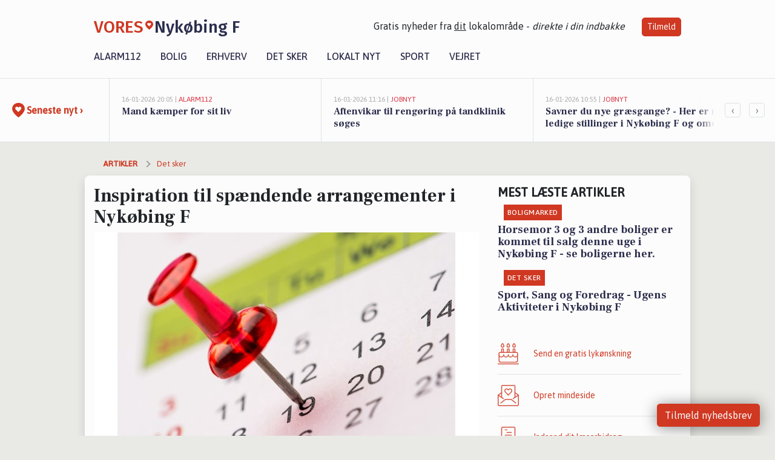

--- FILE ---
content_type: text/html; charset=utf-8
request_url: https://vores-nykobingf.dk/a/inspiration-til-spaendende-arrangementer-i-nykoebing-f/08caef2a-17ec-46a7-935a-2db2eba29afc
body_size: 17282
content:


<!DOCTYPE html>
<html lang="da">
<head>
    <meta charset="utf-8" />
    <meta name="viewport" content="width=device-width, initial-scale=1.0" />
    <title>Inspiration til sp&#xE6;ndende arrangementer i Nyk&#xF8;bing F | VORES Nyk&#xF8;bing F</title>
    
    <link href='https://fonts.gstatic.com' rel='preconnect' crossorigin>
<link href='https://assets.vorescdn.dk' rel='preconnect' crossorigin>
    <link rel="manifest" href="/manifest.json">
        <meta name="description" content="Oplev Nyk&#xF8;bing F: Arrangementer i denne weekend" />


    <link rel="canonical" href="https://vores-nykobingf.dk/a/inspiration-til-spaendende-arrangementer-i-nykoebing-f/08caef2a-17ec-46a7-935a-2db2eba29afc">


<meta property="fb:app_id" content="603210533761694" />
    <meta property="fb:pages" content="104926914438343" />
        <meta property="og:type" content="article" />
        <meta property="og:image" content="https://assets.vorescdn.dk/vores-by/8d87773d-62ce-47b8-adac-7453867e91db.jpg?width=1200&amp;height=630&amp;mode=pad&amp;bgcolor=FFFFFF&amp;scale=both" />
        <meta property="article:published_date" content="2024-10-01T20:07:37" />
        <meta property="article:modified_date" content="2024-10-08T04:00:18" />
        <meta property="article:author" content="Emilie Bjergegaard" />

    <script type="application/ld+json">
        {"@context":"https://schema.org","@type":"NewsArticle","mainEntityOfPage":{"@type":"WebPage","@id":"https://vores-nykobingf.dk/a/inspiration-til-spaendende-arrangementer-i-nykoebing-f/08caef2a-17ec-46a7-935a-2db2eba29afc"},"headline":"Inspiration til spændende arrangementer i Nykøbing F","image":["https://assets.vorescdn.dk/vores-by/8d87773d-62ce-47b8-adac-7453867e91db.jpg"],"datePublished":"2024-10-01T20:07:37","dateModified":"2024-10-08T04:00:18","author":{"@type":"Person","name":"Emilie Bjergegaard"},"publisher":{"@type":"Organization","name":"VORES Nykøbing F","logo":{"@type":"ImageObject","url":"https://vores-nykobingf.dk/img/logo/site_square.png"}}}
    </script>



    <meta name="facebook-domain-verification" content="3bhe97nsc79lktmqdceyu6o0taptfq" />

    
<link rel="icon" type="image/png" href="/img/icons/icon-152x152.png" />
<link rel="apple-touch-icon" type="image/png" href="/favicon.png" />

<link rel="preload" as="style" href="https://fonts.googleapis.com/css?family=Frank&#x2B;Ruhl&#x2B;Libre:400,700|Asap:400,500|Fira&#x2B;Sans:500|Merriweather:400&amp;display=swap">
<link href="https://fonts.googleapis.com/css?family=Frank&#x2B;Ruhl&#x2B;Libre:400,700|Asap:400,500|Fira&#x2B;Sans:500|Merriweather:400&amp;display=swap" rel="stylesheet" />

<link rel="preload" as="style" href="/dist/main.css?v=4lVlcf_nVVhS9k3-PzDma9gPCqVzZa-xwe6Z3nUGu-A">
<link rel="stylesheet" href="/dist/main.css?v=4lVlcf_nVVhS9k3-PzDma9gPCqVzZa-xwe6Z3nUGu-A" />
        <script type="text/javascript">
        window.dataLayer = window.dataLayer || [];
        window.dataLayer.push({
            dlv_page_type: "artikel_vip",
            dlv_category: "Det sker",
            dlv_source: "Kultunaut"
        });
    </script>

    
    
<script>
var voresConfiguration = {"modules":["floating-subscribe"],"site":{"name":"Nyk\u00F8bing F","siteName":"VORES Nyk\u00F8bing F","hostname":"vores-nykobingf.dk","facebookPageId":104926914438343,"instagramHandle":""},"bannerPlaceholder":{"salesEmail":"salg@voresdigital.dk?subject=Henvendelse fra VORES Nyk\u00F8bing F","logo":"https://assets.vorescdn.dk/remote/vores-nykobingf.dk/img/logo/site.png?width=250"},"facebookAppId":"603210533761694","googleSignInClientId":"643495767278-bqenl96m5li36d9c3e1a1ujch1giorgn.apps.googleusercontent.com","products":{"groceryPlusProductId":"832729fc-0197-4a09-a829-2ad24ec33c74"},"csrf":"CfDJ8FuIb0WNFg9DhYJimJMeEWgSSyPNspCQA66rBhC5c_OehbIeQe-9yzvgSnLdoxLYZxow2jhsdQHutcIlbGnr78ArbAj1FlwDKrRv1hUyCI0M9uS5mwJTDO5h2MKCOvbklp6orjLc53L59UBG-AJXLoE","gtmId":"GTM-PMFG7C7"}
</script>

<script src="/dist/essentials-bundle.js?v=hjEg4_jAEA1nYcyRynaMY4wTMfjlzT6aiRLaBhOhzEo" defer></script>
    
<script type="text/javascript">
var utag_data = {
}
</script>
<!-- Loading script asynchronously -->
<script type="text/javascript">
    (function(a,b,c,d){
    a='//tags.tiqcdn.com/utag/jysk-fynske-medier/partners/prod/utag.js';
    b=document;c='script';d=b.createElement(c);d.src=a;d.type='text/java'+c;d.async=true;
    a=b.getElementsByTagName(c)[0];a.parentNode.insertBefore(d,a);
    })();
</script>


<script async='async' src='//macro.adnami.io/macro/hosts/adsm.macro.voresdigital.dk.js'></script>


<script src="//zrzzqdBnFEBxKXGb4.ay.delivery/manager/zrzzqdBnFEBxKXGb4" type="text/javascript" referrerpolicy="no-referrer-when-downgrade"></script>


<script>window.googletag = window.googletag || {cmd: []};</script>
<script>
    googletag.cmd.push(function(){
        googletag.pubads().setTargeting('vd_page', "vores-nykobingf.dk");
googletag.pubads().setTargeting('vd_category', "det sker");googletag.pubads().setTargeting('vd_type', "artikel_vip");    });
</script>
</head>
<body>
    

<div class="d-flex flex-column">
    

<header class="" id="header">
    <nav class="navbar navbar-expand-md navbar-light sticky ">
        <div class="container">
            <div class="d-flex flex-wrap align-items-center w-100 justify-content-between">
                    <a class="logo" href="/">
        <span>VORES</span><div class="logo-icon"><img alt="" src="/img/logo/homeheart.svg" aria-hidden="true" /></div><span>Nyk&#xF8;bing F</span>
                    </a>
                    <burger-menu></burger-menu>
                    <div class="d-none d-lg-block">
                        <span>Gratis nyheder fra <u>dit</u> lokalområde - <i>direkte i din indbakke</i></span>
                        <button onclick="vmh.showSubscribeModal('Header')" class="ml-4 btn btn-sm btn-primary">Tilmeld</button>
                    </div>
            </div>
                <div class="d-flex flex-wrap align-items-center">
                    
                    <div class="collapse navbar-collapse text-right text-md-center" id="navbarMenu">
                        <ul class="navbar-nav mr-auto mt-2 mt-lg-0">

                            <li class="nav-item">
                                <a class="nav-link" href="/alarm112">
                                    Alarm112
                                </a>
                            </li>
                            <li class="nav-item">
                                <a class="nav-link" href="/bolig">
                                    Bolig
                                </a>
                            </li>
                            <li class="nav-item" site="Site">
                                <a class="nav-link" href="/erhverv">
                                    Erhverv
                                </a>
                            </li>
                            <li class="nav-item">
                                <a class="nav-link" href="/detsker">
                                    Det sker
                                </a>
                            </li>
                            <li class="nav-item">
                                <a class="nav-link" href="/lokaltnyt">
                                    Lokalt nyt
                                </a>
                            </li>
                            <li class="nav-item">
                                <a class="nav-link" href="/sport">
                                    Sport
                                </a>
                            </li>
                            <li class="nav-item align-middle">
                                
                            </li>
                            <li class="nav-item align-middle">
                                <a class="nav-link align-items-center" href="/vejret">
                                    Vejret
                                </a>
                            </li>
                        </ul>
                    </div>
                </div>
        </div>
    </nav>
</header>
    <div class="d-flex flex-column flex-grow-1">
        <div class="flex-grow-1">
                
<div class="news-bar">
    <!-- Label section -->
    <div class="news-bar-label">
        <a class="article-icon" href="/artikler">
            <b class="news-title">Seneste nyt &rsaquo;</b>
        </a>
    </div>

    <!-- News slider section -->
    <div class="news-slider">
            <a class="article-link" href="/artikler?contentId=d1687386-bb18-4e76-9982-14aaea3357ec" ga-track-kpi="" data-action="click_article" data-itemid="d1687386-bb18-4e76-9982-14aaea3357ec" data-itemtype="Content" data-itemcategory="Alarm112" data-placement="1" data-container="news_bar_preview">
                <div class="news-bar-item" ga-track-impression="" data-itemid="d1687386-bb18-4e76-9982-14aaea3357ec" data-itemtype="Content" data-itemcategory="Alarm112" data-placement="1" data-container="news_bar_preview">
                    <div class="timeago">16-01-2026 20:05 | </div>
                    <div class="category">Alarm112</div>
                    <b class="news-title">Mand k&#xE6;mper for sit liv</b>
                </div>
            </a>
            <a class="article-link" href="/artikler?contentId=e26fdde2-97c7-486f-ada1-20381e72cd8f" ga-track-kpi="" data-action="click_article" data-itemid="e26fdde2-97c7-486f-ada1-20381e72cd8f" data-itemtype="Content" data-itemcategory="Jobnyt" data-placement="2" data-container="news_bar_preview">
                <div class="news-bar-item" ga-track-impression="" data-itemid="e26fdde2-97c7-486f-ada1-20381e72cd8f" data-itemtype="Content" data-itemcategory="Jobnyt" data-placement="2" data-container="news_bar_preview">
                    <div class="timeago">16-01-2026 11:16 | </div>
                    <div class="category">Jobnyt</div>
                    <b class="news-title">Aftenvikar til reng&#xF8;ring p&#xE5; tandklinik s&#xF8;ges</b>
                </div>
            </a>
            <a class="article-link" href="/artikler?contentId=33ed3944-4e80-49a1-8647-b520ea990d3c" ga-track-kpi="" data-action="click_article" data-itemid="33ed3944-4e80-49a1-8647-b520ea990d3c" data-itemtype="Content" data-itemcategory="Jobnyt" data-placement="3" data-container="news_bar_preview">
                <div class="news-bar-item" ga-track-impression="" data-itemid="33ed3944-4e80-49a1-8647-b520ea990d3c" data-itemtype="Content" data-itemcategory="Jobnyt" data-placement="3" data-container="news_bar_preview">
                    <div class="timeago">16-01-2026 10:55 | </div>
                    <div class="category">Jobnyt</div>
                    <b class="news-title">Savner du nye gr&#xE6;sgange? - Her er nye ledige stillinger i Nyk&#xF8;bing F og omegn</b>
                </div>
            </a>
            <a class="article-link" href="/artikler?contentId=06b94d44-09b4-4874-a707-9b2a114f936e" ga-track-kpi="" data-action="click_article" data-itemid="06b94d44-09b4-4874-a707-9b2a114f936e" data-itemtype="Content" data-itemcategory="Jobnyt" data-placement="4" data-container="news_bar_preview">
                <div class="news-bar-item" ga-track-impression="" data-itemid="06b94d44-09b4-4874-a707-9b2a114f936e" data-itemtype="Content" data-itemcategory="Jobnyt" data-placement="4" data-container="news_bar_preview">
                    <div class="timeago">15-01-2026 17:08 | </div>
                    <div class="category">Jobnyt</div>
                    <b class="news-title">Erfaren kinesisk kok s&#xF8;ges til sp&#xE6;ndende k&#xF8;kken i Nyk&#xF8;bing F</b>
                </div>
            </a>
            <a class="article-link" href="/artikler?contentId=687522e1-bf93-4389-8b9b-a9de70ed32e5" ga-track-kpi="" data-action="click_article" data-itemid="687522e1-bf93-4389-8b9b-a9de70ed32e5" data-itemtype="Content" data-itemcategory="Jobnyt" data-placement="5" data-container="news_bar_preview">
                <div class="news-bar-item" ga-track-impression="" data-itemid="687522e1-bf93-4389-8b9b-a9de70ed32e5" data-itemtype="Content" data-itemcategory="Jobnyt" data-placement="5" data-container="news_bar_preview">
                    <div class="timeago">14-01-2026 16:42 | </div>
                    <div class="category">Jobnyt</div>
                    <b class="news-title">Bliv en del af Lev-Vels voksende hjemmeplejeteam i Guldborgsund</b>
                </div>
            </a>
            <a class="article-link" href="/artikler?contentId=acfcd43a-1430-412d-8aa8-1848de7e9470" ga-track-kpi="" data-action="click_article" data-itemid="acfcd43a-1430-412d-8aa8-1848de7e9470" data-itemtype="Content" data-itemcategory="Jobnyt" data-placement="6" data-container="news_bar_preview">
                <div class="news-bar-item" ga-track-impression="" data-itemid="acfcd43a-1430-412d-8aa8-1848de7e9470" data-itemtype="Content" data-itemcategory="Jobnyt" data-placement="6" data-container="news_bar_preview">
                    <div class="timeago">14-01-2026 16:42 | </div>
                    <div class="category">Jobnyt</div>
                    <b class="news-title">Bliv en del af Lev-Vel som engageret sosu-assistent i Guldborgsund</b>
                </div>
            </a>
            <a class="article-link" href="/artikler?contentId=7f19c6b8-b1ef-4b36-98a2-f24ab018e34b" ga-track-kpi="" data-action="click_article" data-itemid="7f19c6b8-b1ef-4b36-98a2-f24ab018e34b" data-itemtype="Content" data-itemcategory="Jobnyt" data-placement="7" data-container="news_bar_preview">
                <div class="news-bar-item" ga-track-impression="" data-itemid="7f19c6b8-b1ef-4b36-98a2-f24ab018e34b" data-itemtype="Content" data-itemcategory="Jobnyt" data-placement="7" data-container="news_bar_preview">
                    <div class="timeago">14-01-2026 13:47 | </div>
                    <div class="category">Jobnyt</div>
                    <b class="news-title">Bliv en del af et voksende team inden for privat hjemmepleje i Guldborgsund</b>
                </div>
            </a>
            <a class="article-link" href="/artikler?contentId=bb6a8505-e133-4c29-9c75-c659cff4151c" ga-track-kpi="" data-action="click_article" data-itemid="bb6a8505-e133-4c29-9c75-c659cff4151c" data-itemtype="Content" data-itemcategory="Det sker" data-placement="8" data-container="news_bar_preview">
                <div class="news-bar-item" ga-track-impression="" data-itemid="bb6a8505-e133-4c29-9c75-c659cff4151c" data-itemtype="Content" data-itemcategory="Det sker" data-placement="8" data-container="news_bar_preview">
                    <div class="timeago">14-01-2026 09:03 | </div>
                    <div class="category">Det sker</div>
                    <b class="news-title">Begivenheder for unge og voksne i Nyk&#xF8;bing F i weekenden</b>
                </div>
            </a>
            <a class="article-link" href="/artikler?contentId=e3055b0f-6613-49fe-bbf5-a1db70e434d1" ga-track-kpi="" data-action="click_article" data-itemid="e3055b0f-6613-49fe-bbf5-a1db70e434d1" data-itemtype="Content" data-itemcategory="Jobnyt" data-placement="9" data-container="news_bar_preview">
                <div class="news-bar-item" ga-track-impression="" data-itemid="e3055b0f-6613-49fe-bbf5-a1db70e434d1" data-itemtype="Content" data-itemcategory="Jobnyt" data-placement="9" data-container="news_bar_preview">
                    <div class="timeago">13-01-2026 16:53 | </div>
                    <div class="category">Jobnyt</div>
                    <b class="news-title">Fleksibelt deltids- og fleksjob i Nyk&#xF8;bing FC med alsidige serviceopgaver</b>
                </div>
            </a>
            <a class="article-link" href="/artikler?contentId=4c066bb3-93c2-465e-8ccd-34a1b51652a7" ga-track-kpi="" data-action="click_article" data-itemid="4c066bb3-93c2-465e-8ccd-34a1b51652a7" data-itemtype="Content" data-itemcategory="Boligmarked" data-placement="10" data-container="news_bar_preview">
                <div class="news-bar-item" ga-track-impression="" data-itemid="4c066bb3-93c2-465e-8ccd-34a1b51652a7" data-itemtype="Content" data-itemcategory="Boligmarked" data-placement="10" data-container="news_bar_preview">
                    <div class="timeago">11-01-2026 13:01 | </div>
                    <div class="category">Boligmarked</div>
                    <b class="news-title">Horsemor 3 og 3 andre boliger er kommet til salg denne uge i Nyk&#xF8;bing F - se boligerne her.</b>
                </div>
            </a>
    </div>

        <!-- Navigation section -->
        <div class="news-bar-navigation">
            <button class="btn btn-outline-secondary" onclick="scrollNewsBar(-350)">&lsaquo;</button>
            <button class="btn btn-outline-secondary" onclick="scrollNewsBar(350)">&rsaquo;</button>
        </div>
</div>
            <div class="container pt-0">
                

<div class="vip-page my-3">
    <div class="row">
        <div class="container">
                <div class="row">
                    <div class="col-12 col-sm-4">
                        <div class="d-flex justify-content-center">
        <div class="b4nn3r lazy w300_h160"
             data-size="w300_h160"
             data-placement=""
             data-allowplaceholder="False"
             data-onlyshowbannersfrombusinesseswithproductid="">
        </div>

</div>
                    </div>
                        <div class="col-12 col-sm-4">
                            <div class="d-flex justify-content-center">
        <div class="b4nn3r lazy w300_h160"
             data-size="w300_h160"
             data-placement=""
             data-allowplaceholder="False"
             data-onlyshowbannersfrombusinesseswithproductid="">
        </div>

</div>
                        </div>
                        <div class="col-12 col-sm-4">
                            <div class="d-flex justify-content-center">
        <div class="b4nn3r lazy w300_h160"
             data-size="w300_h160"
             data-placement=""
             data-allowplaceholder="False"
             data-onlyshowbannersfrombusinesseswithproductid="">
        </div>

</div>
                        </div>
                </div>

                
    <div class="row breadcrumbs py-2">
        <div class="col">
            <ol itemscope itemtype="http://schema.org/BreadcrumbList" class="list-unstyled my-0 col d-flex">
                <li itemprop="itemListElement" itemscope itemtype="http://schema.org/ListItem">
                    <a href="/artikler" itemid="/artikler" class="section" itemscope itemtype="http://schema.org/Thing" itemprop="item">
                        <span itemprop="name">Artikler</span>
                    </a>
                    <meta itemprop="position" content="1" />
                </li>
                    <li class="" itemprop="itemListElement" itemscope itemtype="http://schema.org/ListItem">
                            <a href="/artikler/det-sker" itemid="/artikler/det-sker" itemscope itemtype="http://schema.org/Thing" itemprop="item">
                                <span itemprop="name">Det sker</span>
                            </a>
                        <meta itemprop="position" content="2" />
                    </li>
                    <li class="sr-only" itemprop="itemListElement" itemscope itemtype="http://schema.org/ListItem">
                            <span itemid="/a/inspiration-til-spaendende-arrangementer-i-nykoebing-f/08caef2a-17ec-46a7-935a-2db2eba29afc" itemscope itemtype="http://schema.org/Thing" itemprop="item">
                                <span itemprop="name">Inspiration til sp&#xE6;ndende arrangementer i Nyk&#xF8;bing F</span>
                            </span>
                        <meta itemprop="position" content="3" />
                    </li>
            </ol>
        </div>
    </div>

        </div>
    </div>


    <div class="row">
        <div class="container bg-white shadow pb-4 default-container-padding">
            <div class="row mt-3">
                <div class="col-12 col-lg-8">
                    <article id="08caef2a-17ec-46a7-935a-2db2eba29afc" class="kultunautarticle desktop" data-id="08caef2a-17ec-46a7-935a-2db2eba29afc"
         data-category="Det sker" data-assets='[{"id":"8d87773d-62ce-47b8-adac-7453867e91db","width":1250,"height":800}]'>
    <h1>
        Inspiration til sp&#xE6;ndende arrangementer i Nyk&#xF8;bing F
    </h1>


            <div class="cover-img-container">
                <img class="cover-img" src="https://assets.vorescdn.dk/vores-by/8d87773d-62ce-47b8-adac-7453867e91db.jpg?width=635&amp;height=357&amp;mode=pad&amp;bgcolor=FFFFFF&amp;scale=both" srcset="https://assets.vorescdn.dk/vores-by/8d87773d-62ce-47b8-adac-7453867e91db.jpg?width=1270&amp;height=714&amp;mode=pad&amp;bgcolor=FFFFFF&amp;scale=both 2x, https://assets.vorescdn.dk/vores-by/8d87773d-62ce-47b8-adac-7453867e91db.jpg?width=635&amp;height=357&amp;mode=pad&amp;bgcolor=FFFFFF&amp;scale=both 1x" data-assetid="8d87773d-62ce-47b8-adac-7453867e91db" />
               
            </div>
    <div class="col-12 d-flex editor py-2 mt-1 mb-1 border-bottom border-top pl-0 align-items-center">
            <img alt="Profilbillede" class="mr-3 flex-shrink-0 rounded-circle" width="50" height="50" data-src="https://assets.vorescdn.dk/vores-by/d9b96d82-ea01-4614-81ca-9f0a8951c210.jpg?width=50&amp;height=50&amp;mode=crop" data-srcset="https://assets.vorescdn.dk/vores-by/d9b96d82-ea01-4614-81ca-9f0a8951c210.jpg?width=100&amp;height=100&amp;mode=crop 2x, https://assets.vorescdn.dk/vores-by/d9b96d82-ea01-4614-81ca-9f0a8951c210.jpg?width=50&amp;height=50&amp;mode=crop 1x" data-assetid="d9b96d82-ea01-4614-81ca-9f0a8951c210" />
            <div class="d-flex flex-column justify-content-center">
                <span class="article-author">Emilie Bjergegaard</span>
            </div>
            <div class="d-flex flex-wrap justify-content-end align-items-center" style="margin-left: auto;">

                
<a class="btn btn-sm btn-primary d-flex align-items-center justify-content-center" id="shareLinkBtn" style="white-space: nowrap" title="Del på Facebook" onclick="vmh.shareLink('https%3A%2F%2Fvores-nykobingf.dk%2Fa%2Finspiration-til-spaendende-arrangementer-i-nykoebing-f%2F08caef2a-17ec-46a7-935a-2db2eba29afc')">
	Del artikel <img alt="Del på facebook" class="ml-2" style="height: 18px;width: 18px;" src="/img/icons/icon-share-white.svg" />
</a>


            </div>
    </div>
    <div class="d-flex flex-wrap justify-content-between">
            <div>
                <img src="/img/icons/clock-icon.svg" alt="dato" style="height: 11px; width: 11px" />
                <time itemprop="dateCreated datePublished"
                      datetime="2024-10-01T18:07:37Z"
                      class="text-muted">
                    Tirsdag d. 01. okt. 2024 - kl. 20:07
                </time>
            </div>
                <time itemprop="dateModified"
                      datetime="2024-10-08T02:00:18Z"
                      class="text-muted">
                    Opdateret tirsdag d. 08. okt. 2024 - kl. 04:00
                </time>
    </div>
    <br />

    <div class="article-content">
        
        
<p>
    Savner du inspiration til, hvad der kan gøre weekendtimerne lidt sjovere?
</p>

<p>
    Så scroll blot videre, for vi har samlet spændende arrangementer, events og begivenheder i Nyk&#xF8;bing F.
</p>

<div class="row">
        <div class="col-12 col-sm-6 d-flex flex-grow-1">
            

<div class="card mb-3 shadow w-100">
    <div class="card-body">
        <a class="event" href="https://vores-nykobingf.dk/kalender#tmplid=arrmore&amp;ArrNr=18063671">
                <div class="thumbnail">
                    <img loading="lazy" src="https://assets.vorescdn.dk/remote/www.kultunaut.dk/perl/images/kino2/siteskino.dkfilesstylesisgfocalpoint356534public202406deadpoolwolverineplakat2.jpgh7881f276itokX68M4oau.jpg?width=300&amp;height=160&amp;mode=crop&amp;scale=upscalecanvas&amp;c.focus=faces" class="img-fluid" alt="Deadpool &amp; Wolverine" width="300" height="160">
                    <div>
                        <span class="day">fredag</span>
                        <span class="date">4</span>
                        <span class="month">okt.</span>
                    </div>
                </div>
            <small>Film // via Kultunaut</small>
            <h6>Deadpool &amp; Wolverine</h6>
                <span>Superheltefilmen &#x27;Deadpool &amp; Wolverine&#x27; (Deadpool 3) om X-Men-helten spillet af Ryan Reynolds med Hugh...</span>
        </a>
    </div>
</div>
        </div>
        <div class="col-12 col-sm-6 d-flex flex-grow-1">
            

<div class="card mb-3 shadow w-100">
    <div class="card-body">
        <a class="event" href="https://vores-nykobingf.dk/kalender#tmplid=arrmore&amp;ArrNr=18062846">
                <div class="thumbnail">
                    <img loading="lazy" src="https://assets.vorescdn.dk/remote/www.kultunaut.dk/perl/images/kino2/siteskino.dkfilesstylesisgfocalpoint356534public202405moerkelandposter.jpgh7881f276itokl5vrB1ZI.jpg?width=300&amp;height=160&amp;mode=crop&amp;scale=upscalecanvas&amp;c.focus=faces" class="img-fluid" alt="M&#xF8;rkeland" width="300" height="160">
                    <div>
                        <span class="day">fredag</span>
                        <span class="date">4</span>
                        <span class="month">okt.</span>
                    </div>
                </div>
            <small>Film // via Kultunaut</small>
            <h6>M&#xF8;rkeland</h6>
                <span>Den politiske thriller &#x27;M&#xF8;rkeland&#x27; (Kongekabale 2) en efterf&#xF8;lgeren til Kongekabale fra 2004 og er som...</span>
        </a>
    </div>
</div>
        </div>
        <div class="col-12 col-sm-6 d-flex flex-grow-1">
            

<div class="card mb-3 shadow w-100">
    <div class="card-body">
        <a class="event" href="https://vores-nykobingf.dk/kalender#tmplid=arrmore&amp;ArrNr=17982463">
                <div class="thumbnail">
                    <img loading="lazy" src="https://assets.vorescdn.dk/remote/www.kultunaut.dk/perl/images/motivu/tryoutsimages25911conversions60traeningmotionisterdoubleogsingler1707071770share.jpg?width=300&amp;height=160&amp;mode=crop&amp;scale=upscalecanvas&amp;c.focus=faces" class="img-fluid" alt="60&#x2B; tr&#xE6;ning motionister - double og singler" width="300" height="160">
                    <div>
                        <span class="day">fredag</span>
                        <span class="date">4</span>
                        <span class="month">okt.</span>
                    </div>
                </div>
            <small>Motion // via Kultunaut</small>
            <h6>60&#x2B; tr&#xE6;ning motionister - double og singler</h6>
                <span>Vi hygger os med bordtennis - og spilr prim&#xE6;rt doubler og vi blander alle alle aldre</span>
        </a>
    </div>
</div>
        </div>
        <div class="col-12 col-sm-6 d-flex flex-grow-1">
            

<div class="card mb-3 shadow w-100">
    <div class="card-body">
        <a class="event" href="https://vores-nykobingf.dk/kalender#tmplid=arrmore&amp;ArrNr=17982385">
                <div class="thumbnail">
                    <img loading="lazy" src="https://assets.vorescdn.dk/remote/www.kultunaut.dk/perl/images/motivu/tryoutsimages25355conversionshold11620055077share.jpg?width=300&amp;height=160&amp;mode=crop&amp;scale=upscalecanvas&amp;c.focus=faces" class="img-fluid" alt="Hold 1 Brydning (6 - 10 &#xE5;r)" width="300" height="160">
                    <div>
                        <span class="day">fredag</span>
                        <span class="date">4</span>
                        <span class="month">okt.</span>
                    </div>
                </div>
            <small>Motion // via Kultunaut</small>
            <h6>Hold 1 Brydning (6 - 10 &#xE5;r)</h6>
                <span>Hold 1 er for b&#xF8;rn i 6-10-&#xE5;rsalderen. Tr&#xE6;ningen best&#xE5;r af Leg, Motorik, Akrobatik, Koordination, hurtighed...</span>
        </a>
    </div>
</div>
        </div>
        <div class="col-12 col-sm-6 d-flex flex-grow-1">
            

<div class="card mb-3 shadow w-100">
    <div class="card-body">
        <a class="event" href="https://vores-nykobingf.dk/kalender#tmplid=arrmore&amp;ArrNr=17892784">
                <div class="thumbnail">
                    <img loading="lazy" src="https://assets.vorescdn.dk/remote/www.kultunaut.dk/perl/images/place2book/dakultunautexportsgeteventlogoeventdetailid324202uploadedat1722585643.png?width=300&amp;height=160&amp;mode=crop&amp;scale=upscalecanvas&amp;c.focus=faces" class="img-fluid" alt="Kulturnat: Forfatter Kim Bl&#xE6;sbjerg fort&#xE6;ller om sin prisvindende roman &quot;De bedste familier&quot;" width="300" height="160">
                    <div>
                        <span class="day">fredag</span>
                        <span class="date">4</span>
                        <span class="month">okt.</span>
                    </div>
                </div>
            <small>Foredrag // via Kultunaut</small>
            <h6>Kulturnat: Forfatter Kim Bl&#xE6;sbjerg fort&#xE6;ller om sin prisvindende roman &quot;De bedste familier&quot;</h6>
                <span>Sp&#xE6;ndende bes&#xF8;g p&#xE5; Kulturnatten - m&#xF8;d Kim Bl&#xE6;sbjerg, der fort&#xE6;ller om sin prisvindende roman &quot;De bedste...</span>
        </a>
    </div>
</div>
        </div>
        <div class="col-12 col-sm-6 d-flex flex-grow-1">
            

<div class="card mb-3 shadow w-100">
    <div class="card-body">
        <a class="event" href="https://vores-nykobingf.dk/kalender#tmplid=arrmore&amp;ArrNr=17991923">
                <div class="thumbnail">
                    <img loading="lazy" src="https://assets.vorescdn.dk/remote/www.kultunaut.dk/perl/images/user/WcunTD50w2wAAHf6Erg-Ztq9E-z9euDcSTRHkgsZ2QAAAC0.png?width=300&amp;height=160&amp;mode=crop&amp;scale=upscalecanvas&amp;c.focus=faces" class="img-fluid" alt="Kulturnat 2024 i Nyk&#xF8;bing F" width="300" height="160">
                    <div>
                        <span class="day">fredag</span>
                        <span class="date">4</span>
                        <span class="month">okt.</span>
                    </div>
                </div>
            <small>&#xD8;vrigt // via Kultunaut</small>
            <h6>Kulturnat 2024 i Nyk&#xF8;bing F</h6>
                <span>Den 4. oktober kl. 14.00-22.00 markerer Guldborgsund Kommune overgangen fra den lyse til den m&#xF8;rke tid...</span>
        </a>
    </div>
</div>
        </div>
</div>

    </div>
    
            <div class="d-flex flex-wrap justify-content-between">
                <small class="text-muted">Denne artikel er skrevet af Emilie Bjergegaard og data er automatisk hentet fra eksterne kilder, herunder Kultunaut.</small>
            </div>


        <div class="d-flex flex-wrap justify-content-between">
                <small class="text-muted">Kilde: Kultunaut</small>
        </div>




        
    <div class="d-flex justify-content-center py-3 pb-5 w-100">
        <a class="b4nn3r w300_h160"
           aria-hidden="true"
           title="Reklame"
           href="https://www.lagersalg.com/?utm_source=vores-nykobingf.dk&amp;utm_medium=banner"
           rel="noopener nofollow"
           target="_blank"
           data-background="https://assets.vorescdn.dk/vores-by/d19e68de-c90f-4037-8a36-804ae5516b95.jpg?width=300&amp;height=160&amp;mode=crop&amp;bgcolor=FFFFFF"
           data-backgroundretina="https://assets.vorescdn.dk/vores-by/d19e68de-c90f-4037-8a36-804ae5516b95.jpg?width=600&amp;height=320&amp;mode=crop&amp;bgcolor=FFFFFF"
           data-id="c67b40c5-b3a3-4a28-add6-ab51eb05d5b2"
           data-track="True"
           data-allowduplicates="False"
           data-onlyshowbannersfrombusinesseswithproductid="">
        </a>

</div>

</article>

                    <div class="row justify-content-center border-top py-3">
                        <div class="col-md-6 col-sm my-2">
                            <email-signup-widget 
    data-location="Article" 
    ></email-signup-widget>
                        </div>
                    </div>

                </div>
                <div class="col-12 col-lg-4 order-2 order-md-1">
                    
                        <div>
                                <h5 class="text-uppercase font-weight-bold pb-3">Mest læste artikler</h5>
        <div class="row pb-3 mb-3">
            <div class="col">
                

<a class="top-story article-link h-100" href="/a/horsemor-3-og-3-andre-boliger-er-kommet-til-salg-denne-uge-i-nykoebing-f-se-boligerne-her/4c066bb3-93c2-465e-8ccd-34a1b51652a7" ga-track-impression="" data-itemid="4c066bb3-93c2-465e-8ccd-34a1b51652a7" data-itemtype="Content" data-itemcategory="Boligmarked" data-container="medium_article_preview" ga-track-kpi="" data-action="click_article">
    <div class="top-story-header">
        <div class="img-container">
            <div class="img-bg " data-background="https://assets.vorescdn.dk/vores-by/2dfc0b05-72c3-47a4-a13b-a334e3f2fc31.jpg?width=300&amp;height=169&amp;mode=max&amp;bgcolor=FFFFFF&amp;quality=90&amp;c.focus=faces" data-backgroundretina="https://assets.vorescdn.dk/vores-by/2dfc0b05-72c3-47a4-a13b-a334e3f2fc31.jpg?width=600&amp;height=338&amp;mode=max&amp;bgcolor=FFFFFF&amp;quality=90&amp;c.focus=faces" data-assetid="2dfc0b05-72c3-47a4-a13b-a334e3f2fc31">
            </div>
        </div>

        <div class="categories">   
                <div class="category">Boligmarked</div>
        </div>
        
    </div>

    <h2 class="mt-3 mb-0">Horsemor 3 og 3 andre boliger er kommet til salg denne uge i Nyk&#xF8;bing F - se boligerne her.</h2>
</a>
            </div>
        </div>
        <div class="row pb-3 mb-3">
            <div class="col">
                

<a class="top-story article-link h-100" href="/a/sport-sang-og-foredrag-ugens-aktiviteter-i-nykoebing-f/cae1c4c4-e7d2-4c42-9496-a2b59e372870" ga-track-impression="" data-itemid="cae1c4c4-e7d2-4c42-9496-a2b59e372870" data-itemtype="Content" data-itemcategory="Det sker" data-container="medium_article_preview" ga-track-kpi="" data-action="click_article">
    <div class="top-story-header">
        <div class="img-container">
            <div class="img-bg " data-background="https://assets.vorescdn.dk/vores-by/1c416d63-4b72-4109-992f-590b9ff41037.jpg?width=300&amp;height=169&amp;mode=max&amp;bgcolor=FFFFFF&amp;quality=90&amp;c.focus=faces" data-backgroundretina="https://assets.vorescdn.dk/vores-by/1c416d63-4b72-4109-992f-590b9ff41037.jpg?width=600&amp;height=338&amp;mode=max&amp;bgcolor=FFFFFF&amp;quality=90&amp;c.focus=faces" data-assetid="1c416d63-4b72-4109-992f-590b9ff41037">
            </div>
        </div>

        <div class="categories">   
                <div class="category">Det sker</div>
        </div>
        
    </div>

    <h2 class="mt-3 mb-0">Sport, Sang og Foredrag - Ugens Aktiviteter i Nyk&#xF8;bing F</h2>
</a>
            </div>
        </div>

                        </div>
                    
                    <div class="w-100 border-bottom py-3">
                        <a class="d-flex align-items-center cta" href="/brugerindhold/opret-lykoenskning">
                            <img class="mr-4" alt="lykønskning" src="/img/icons/icon-lykkeoenskning.svg" />
                            <span class="flex-grow-1">
                                Send en gratis lykønskning
                            </span>
                        </a>
                    </div>
                    <div class="w-100 border-bottom py-3">
                        <a class="d-flex align-items-center cta" href="/opret-mindeside">
                            <img class="mr-4" alt="mindeord" src="/img/icons/icon-mindeord.svg" />
                            <span class="flex-grow-1">
                                Opret mindeside
                            </span>
                        </a>
                    </div>
                    <div class="w-100 py-3">
                        <a class="d-flex align-items-center cta" href="/brugerindhold/opret-nyhed">
                            <img class="mr-4" alt="læserbidrag" src="/img/icons/icon-laeserbidrag.svg" />
                            <span class="flex-grow-1">
                                Indsend dit læserbidrag
                            </span>
                        </a>
                    </div>
                    <facebook-carousel data-breakpoints='{
                  "540": {
                    "slidesPerView": 2
                  },
                  "758": {
                    "slidesPerView": 3
                  },
                  "960": {
                    "slidesPerView": 1
                  }
                }'
                    data-container="facebook_post_carousel"></facebook-carousel>
                    <div class="mb-3">
                        <div class="w-100 d-flex justify-content-center border-bottom py-4">
        <div class="b4nn3r lazy w300_h160"
             data-size="w300_h160"
             data-placement=""
             data-allowplaceholder="False"
             data-onlyshowbannersfrombusinesseswithproductid="">
        </div>

</div>
                    </div>
                </div>
                <div class="col-12 order-3 order-md-3">
                    <div class="row mt-3">
                        <div class="col-12 col-lg-8">
                            
<div class="article-stream" style="padding-right: 5px; padding-left: 5px">
    
    <div class="mb-5">
        <div class="row">
            <div class="col">
                

<a class="cover-story article-link desktop" href="/a/aftenvikar-til-rengoering-paa-tandklinik-soeges/e26fdde2-97c7-486f-ada1-20381e72cd8f" ga-track-impression="" data-itemid="e26fdde2-97c7-486f-ada1-20381e72cd8f" data-itemtype="Content" data-itemcategory="Jobnyt" data-container="big_article_preview" ga-track-kpi="" data-action="click_article">
    <div class="cover-story-header">
        <div class="img-container">
            <div class="img-bg " style="background-image: url(https://assets.vorescdn.dk/vores-by/1937b80c-4742-4bc6-8922-1fd5eeb4379b.jpg?width=630&amp;height=354&amp;mode=max&amp;bgcolor=FFFFFF&amp;c.focus=faces);" data-assetid="1937b80c-4742-4bc6-8922-1fd5eeb4379b">
            </div>
        </div>

        <div class="categories">
                <div class="category">Jobnyt</div>
        </div>        
    </div>

    <h2 class="h1 mt-3">Aftenvikar til reng&#xF8;ring p&#xE5; tandklinik s&#xF8;ges</h2>
</a>
            </div>
        </div>
    </div>


    
    <div class="mb-5">
        <div class="row ">
            <div class="col-6" style="padding-right: 10px">
                

<a class="top-story article-link h-100" href="/a/savner-du-nye-graesgange-her-er-nye-ledige-stillinger-i-nykoebing-f-og-omegn/33ed3944-4e80-49a1-8647-b520ea990d3c" ga-track-impression="" data-itemid="33ed3944-4e80-49a1-8647-b520ea990d3c" data-itemtype="Content" data-itemcategory="Jobnyt" data-container="medium_article_preview" ga-track-kpi="" data-action="click_article">
    <div class="top-story-header">
        <div class="img-container">
            <div class="img-bg " data-background="https://assets.vorescdn.dk/vores-by/7717f5dc-dc05-40c1-bf27-348f4c172fdb.jpg?width=300&amp;height=169&amp;mode=max&amp;bgcolor=FFFFFF&amp;quality=90&amp;c.focus=faces" data-backgroundretina="https://assets.vorescdn.dk/vores-by/7717f5dc-dc05-40c1-bf27-348f4c172fdb.jpg?width=600&amp;height=338&amp;mode=max&amp;bgcolor=FFFFFF&amp;quality=90&amp;c.focus=faces" data-assetid="7717f5dc-dc05-40c1-bf27-348f4c172fdb">
            </div>
        </div>

        <div class="categories">   
                <div class="category">Jobnyt</div>
        </div>
        
    </div>

    <h2 class="mt-3 mb-0">Savner du nye gr&#xE6;sgange? - Her er nye ledige stillinger i Nyk&#xF8;bing F og omegn</h2>
</a>
            </div>
            <div class="col-6" style="padding-left: 10px">
                

<a class="top-story article-link h-100" href="/a/erfaren-kinesisk-kok-soeges-til-spaendende-koekken-i-nykoebing-f/06b94d44-09b4-4874-a707-9b2a114f936e" ga-track-impression="" data-itemid="06b94d44-09b4-4874-a707-9b2a114f936e" data-itemtype="Content" data-itemcategory="Jobnyt" data-container="medium_article_preview" ga-track-kpi="" data-action="click_article">
    <div class="top-story-header">
        <div class="img-container">
            <div class="img-bg " data-background="https://assets.vorescdn.dk/vores-by/d0580562-b18d-4e87-b1fe-6472da49f8f1.jpg?width=300&amp;height=169&amp;mode=max&amp;bgcolor=FFFFFF&amp;quality=90&amp;c.focus=faces" data-backgroundretina="https://assets.vorescdn.dk/vores-by/d0580562-b18d-4e87-b1fe-6472da49f8f1.jpg?width=600&amp;height=338&amp;mode=max&amp;bgcolor=FFFFFF&amp;quality=90&amp;c.focus=faces" data-assetid="d0580562-b18d-4e87-b1fe-6472da49f8f1">
            </div>
        </div>

        <div class="categories">   
                <div class="category">Jobnyt</div>
        </div>
        
    </div>

    <h2 class="mt-3 mb-0">Erfaren kinesisk kok s&#xF8;ges til sp&#xE6;ndende k&#xF8;kken i Nyk&#xF8;bing F</h2>
</a>
            </div>
        </div>
    </div>


    
    <div class="mb-5">
        <div class="row ">
            <div class="col-6" style="padding-right: 10px">
                

<a class="top-story article-link h-100" href="/a/bliv-en-del-af-lev-vels-voksende-hjemmeplejeteam-i-guldborgsund/687522e1-bf93-4389-8b9b-a9de70ed32e5" ga-track-impression="" data-itemid="687522e1-bf93-4389-8b9b-a9de70ed32e5" data-itemtype="Content" data-itemcategory="Jobnyt" data-container="medium_article_preview" ga-track-kpi="" data-action="click_article">
    <div class="top-story-header">
        <div class="img-container">
            <div class="img-bg " data-background="https://assets.vorescdn.dk/vores-by/07fb9992-12b4-414c-a829-d48a3bcfa0b7.jpg?width=300&amp;height=169&amp;mode=max&amp;bgcolor=FFFFFF&amp;quality=90&amp;c.focus=faces" data-backgroundretina="https://assets.vorescdn.dk/vores-by/07fb9992-12b4-414c-a829-d48a3bcfa0b7.jpg?width=600&amp;height=338&amp;mode=max&amp;bgcolor=FFFFFF&amp;quality=90&amp;c.focus=faces" data-assetid="07fb9992-12b4-414c-a829-d48a3bcfa0b7">
            </div>
        </div>

        <div class="categories">   
                <div class="category">Jobnyt</div>
        </div>
        
    </div>

    <h2 class="mt-3 mb-0">Bliv en del af Lev-Vels voksende hjemmeplejeteam i Guldborgsund</h2>
</a>
            </div>
            <div class="col-6" style="padding-left: 10px">
                

<a class="top-story article-link h-100" href="/a/bliv-en-del-af-lev-vel-som-engageret-sosu-assistent-i-guldborgsund/acfcd43a-1430-412d-8aa8-1848de7e9470" ga-track-impression="" data-itemid="acfcd43a-1430-412d-8aa8-1848de7e9470" data-itemtype="Content" data-itemcategory="Jobnyt" data-container="medium_article_preview" ga-track-kpi="" data-action="click_article">
    <div class="top-story-header">
        <div class="img-container">
            <div class="img-bg " data-background="https://assets.vorescdn.dk/vores-by/a4147028-0481-485c-8f8d-e1bebff2f3c2.jpg?width=300&amp;height=169&amp;mode=max&amp;bgcolor=FFFFFF&amp;quality=90&amp;c.focus=faces" data-backgroundretina="https://assets.vorescdn.dk/vores-by/a4147028-0481-485c-8f8d-e1bebff2f3c2.jpg?width=600&amp;height=338&amp;mode=max&amp;bgcolor=FFFFFF&amp;quality=90&amp;c.focus=faces" data-assetid="a4147028-0481-485c-8f8d-e1bebff2f3c2">
            </div>
        </div>

        <div class="categories">   
                <div class="category">Jobnyt</div>
        </div>
        
    </div>

    <h2 class="mt-3 mb-0">Bliv en del af Lev-Vel som engageret sosu-assistent i Guldborgsund</h2>
</a>
            </div>
        </div>
    </div>

    
    <div class="mb-5">
        <div class="row ">
            <div class="col-6" style="padding-right: 10px">
                

<a class="top-story article-link h-100" href="/a/bliv-en-del-af-et-voksende-team-inden-for-privat-hjemmepleje-i-guldborgsund/7f19c6b8-b1ef-4b36-98a2-f24ab018e34b" ga-track-impression="" data-itemid="7f19c6b8-b1ef-4b36-98a2-f24ab018e34b" data-itemtype="Content" data-itemcategory="Jobnyt" data-container="medium_article_preview" ga-track-kpi="" data-action="click_article">
    <div class="top-story-header">
        <div class="img-container">
            <div class="img-bg " data-background="https://assets.vorescdn.dk/vores-by/1937b80c-4742-4bc6-8922-1fd5eeb4379b.jpg?width=300&amp;height=169&amp;mode=max&amp;bgcolor=FFFFFF&amp;quality=90&amp;c.focus=faces" data-backgroundretina="https://assets.vorescdn.dk/vores-by/1937b80c-4742-4bc6-8922-1fd5eeb4379b.jpg?width=600&amp;height=338&amp;mode=max&amp;bgcolor=FFFFFF&amp;quality=90&amp;c.focus=faces" data-assetid="1937b80c-4742-4bc6-8922-1fd5eeb4379b">
            </div>
        </div>

        <div class="categories">   
                <div class="category">Jobnyt</div>
        </div>
        
    </div>

    <h2 class="mt-3 mb-0">Bliv en del af et voksende team inden for privat hjemmepleje i Guldborgsund</h2>
</a>
            </div>
            <div class="col-6" style="padding-left: 10px">
                

<a class="top-story article-link h-100" href="/a/begivenheder-for-unge-og-voksne-i-nykoebing-f-i-weekenden/bb6a8505-e133-4c29-9c75-c659cff4151c" ga-track-impression="" data-itemid="bb6a8505-e133-4c29-9c75-c659cff4151c" data-itemtype="Content" data-itemcategory="Det sker" data-container="medium_article_preview" ga-track-kpi="" data-action="click_article">
    <div class="top-story-header">
        <div class="img-container">
            <div class="img-bg " data-background="https://assets.vorescdn.dk/vores-by/1fcdf1b4-4042-4253-9e17-4008d34820b3.jpg?width=300&amp;height=169&amp;mode=max&amp;bgcolor=FFFFFF&amp;quality=90&amp;c.focus=faces" data-backgroundretina="https://assets.vorescdn.dk/vores-by/1fcdf1b4-4042-4253-9e17-4008d34820b3.jpg?width=600&amp;height=338&amp;mode=max&amp;bgcolor=FFFFFF&amp;quality=90&amp;c.focus=faces" data-assetid="1fcdf1b4-4042-4253-9e17-4008d34820b3">
            </div>
        </div>

        <div class="categories">   
                <div class="category">Det sker</div>
        </div>
        
    </div>

    <h2 class="mt-3 mb-0">Begivenheder for unge og voksne i Nyk&#xF8;bing F i weekenden</h2>
</a>
            </div>
        </div>
    </div>



        

        <div class="row py-2 mb-5">
            <div class="col">
                
        <span class="sectionheader">Boliger til salg i Nyk&#xF8;bing F</span>
    <div class="row d-flex flex-wrap justify-content-between rentalproperties">
                <div class="col-12 col-sm-6 mb-3 mx-0">
                    
<div class="property">
        <div ga-track-impression="" data-itemid="d8c68944-2c76-4177-9500-07c7d3697d85" data-itemtype="Property" data-customerid="" data-businessid="" data-placement="1" data-container="property_showcase" data-containervariant="standard">
            <a href="https://www.boliga.dk/bolig/2293494" target="_blank" rel="noopener" class="pb-4">

                <img alt="billede af boligen" data-src="https://assets.vorescdn.dk/remote/vores-randers.dk/img/content/property/bolig-billede-paa-vej.png?width=640&amp;height=320&amp;mode=crop&amp;c.focus=faces" style="max-width:100%" class="pr-1" />

                <span class="rightlabel">1.495.000 kr</span>

                    <span class="rightlowerlabel">151 m<sup>2</sup></span>

                <h6 class="pt-2" style="color:#2B2D4C;font-weight:bold">Vandv&#xE6;rksvej 22 Bangsebro, 4800 Nyk&#xF8;bing F</h6>
            </a>
        </div>
</div>
                </div>
                <div class="col-12 col-sm-6 mb-3 mx-0">
                    
<div class="property">
        <div ga-track-impression="" data-itemid="68876331-13eb-4fa7-807d-080d08ac1e98" data-itemtype="Property" data-customerid="" data-businessid="" data-placement="2" data-container="property_showcase" data-containervariant="standard">
            <a href="https://www.boliga.dk/bolig/2105453" target="_blank" rel="noopener" class="pb-4">

                <img alt="billede af boligen" data-src="https://assets.vorescdn.dk/remote/i.boliga.org/dk/550x/2105/2105453.jpg?width=640&amp;height=320&amp;mode=crop&amp;c.focus=faces" style="max-width:100%" class="pr-1" />

                <span class="rightlabel">1.895.000 kr</span>

                    <span class="rightlowerlabel">248 m<sup>2</sup></span>

                <h6 class="pt-2" style="color:#2B2D4C;font-weight:bold">Kraghave M&#xF8;llevej 7 Kraghave, 4800 Nyk&#xF8;bing F</h6>
            </a>
        </div>
</div>
                </div>
                <div class="col-12 col-sm-6 mb-3 mx-0">
                    
<div class="property">
        <div ga-track-impression="" data-itemid="b01156b0-b6b9-4447-ab8a-0d89337214b9" data-itemtype="Property" data-customerid="" data-businessid="" data-placement="3" data-container="property_showcase" data-containervariant="standard">
            <a href="https://www.boliga.dk/bolig/2167866" target="_blank" rel="noopener" class="pb-4">

                <img alt="billede af boligen" data-src="https://assets.vorescdn.dk/remote/i.boliga.org/dk/550x/2167/2167866.jpg?width=640&amp;height=320&amp;mode=crop&amp;c.focus=faces" style="max-width:100%" class="pr-1" />

                <span class="rightlabel">1.495.000 kr</span>

                    <span class="rightlowerlabel">82 m<sup>2</sup></span>

                <h6 class="pt-2" style="color:#2B2D4C;font-weight:bold">Strandvej 33, 4800 Nyk&#xF8;bing F</h6>
            </a>
        </div>
</div>
                </div>
                <div class="col-12 col-sm-6 mb-3 mx-0">
                    
<div class="property">
        <div ga-track-impression="" data-itemid="e3ff4393-a8ce-48d8-80cd-111997c1c4ad" data-itemtype="Property" data-customerid="" data-businessid="" data-placement="4" data-container="property_showcase" data-containervariant="standard">
            <a href="https://www.boliga.dk/bolig/2122034" target="_blank" rel="noopener" class="pb-4">

                <img alt="billede af boligen" data-src="https://assets.vorescdn.dk/remote/i.boliga.org/dk/550x/2122/2122034.jpg?width=640&amp;height=320&amp;mode=crop&amp;c.focus=faces" style="max-width:100%" class="pr-1" />

                <span class="rightlabel">75.000 kr</span>

                    <span class="rightlowerlabel">0 m<sup>2</sup></span>

                <h6 class="pt-2" style="color:#2B2D4C;font-weight:bold">Hermelinvej 4 Horreby, 4800 Nyk&#xF8;bing F</h6>
            </a>
        </div>
</div>
                </div>

            <div class="col-12 lead-form font-sans">
                <lead-form data-csrf="CfDJ8FuIb0WNFg9DhYJimJMeEWjF6Rr_l48HMjTVToJeV-_wBXotIXPNhDX8JPAjG3ltfeWyx7hmHAFaM974LCU3l2L-JraIN2-5YB1OV0_BCd95gBJMUaiwl0myPWV6_uOavD58co3d-S9Q-8vmddB9l-8" data-eventsection="PropertyShowcase" />
            </div>
    </div>

            </div>
        </div>


    

    

    




    

    

    


    <div class="py-3 mb-5 border-y">
        <div class="row">
                <div class="col-6" style="padding-right: 10px">
                    <div class="w-100 d-flex justify-content-center pb-0 pt-4 pt-md-0">
        <div class="b4nn3r lazy w300_h160"
             data-size="w300_h160"
             data-placement=""
             data-allowplaceholder="False"
             data-onlyshowbannersfrombusinesseswithproductid="">
        </div>

</div>
                </div>
                <div class="col-6" style="padding-left: 10px">
                    <div class="w-100 d-flex justify-content-center pb-0 pt-4 pt-md-0">
        <div class="b4nn3r lazy w300_h160"
             data-size="w300_h160"
             data-placement=""
             data-allowplaceholder="False"
             data-onlyshowbannersfrombusinesseswithproductid="">
        </div>

</div>
                </div>
        </div>
    </div>
</div>
                        </div>

                        <div class="col-12 col-lg-4">
                        </div>
                    </div>
                    
                </div>
                <div class="col-12 order-4 order-md-4">
                    <div class="border-top">
                        <h5 class="text-uppercase py-4">Flere artikler</h5>
                        
                            
<div class="row">
        <div class="col-6 col-md-4 mb-3">
            

<a class="top-story article-link h-100" href="/a/mand-kaemper-for-sit-liv/d1687386-bb18-4e76-9982-14aaea3357ec" ga-track-impression="" data-itemid="d1687386-bb18-4e76-9982-14aaea3357ec" data-itemtype="Content" data-itemcategory="Alarm112" data-container="medium_article_preview" ga-track-kpi="" data-action="click_article">
    <div class="top-story-header">
        <div class="img-container">
            <div class="img-bg " data-background="https://assets.vorescdn.dk:443/vores-intet-foto.png?width=300&amp;height=169&amp;mode=max&amp;bgcolor=FFFFFF&amp;quality=90&amp;c.focus=faces" data-backgroundretina="https://assets.vorescdn.dk:443/vores-intet-foto.png?width=600&amp;height=338&amp;mode=max&amp;bgcolor=FFFFFF&amp;quality=90&amp;c.focus=faces">
            </div>
        </div>

        <div class="categories">   
                <div class="category">Alarm112</div>
        </div>
        
    </div>

    <h2 class="mt-3 mb-0">Mand k&#xE6;mper for sit liv</h2>
</a>
        </div>
        <div class="col-6 col-md-4 mb-3">
            

<a class="top-story article-link h-100" href="/a/aftenvikar-til-rengoering-paa-tandklinik-soeges/e26fdde2-97c7-486f-ada1-20381e72cd8f" ga-track-impression="" data-itemid="e26fdde2-97c7-486f-ada1-20381e72cd8f" data-itemtype="Content" data-itemcategory="Jobnyt" data-container="medium_article_preview" ga-track-kpi="" data-action="click_article">
    <div class="top-story-header">
        <div class="img-container">
            <div class="img-bg " data-background="https://assets.vorescdn.dk/vores-by/1937b80c-4742-4bc6-8922-1fd5eeb4379b.jpg?width=300&amp;height=169&amp;mode=max&amp;bgcolor=FFFFFF&amp;quality=90&amp;c.focus=faces" data-backgroundretina="https://assets.vorescdn.dk/vores-by/1937b80c-4742-4bc6-8922-1fd5eeb4379b.jpg?width=600&amp;height=338&amp;mode=max&amp;bgcolor=FFFFFF&amp;quality=90&amp;c.focus=faces" data-assetid="1937b80c-4742-4bc6-8922-1fd5eeb4379b">
            </div>
        </div>

        <div class="categories">   
                <div class="category">Jobnyt</div>
        </div>
        
    </div>

    <h2 class="mt-3 mb-0">Aftenvikar til reng&#xF8;ring p&#xE5; tandklinik s&#xF8;ges</h2>
</a>
        </div>
        <div class="col-6 col-md-4 mb-3">
            

<a class="top-story article-link h-100" href="/a/savner-du-nye-graesgange-her-er-nye-ledige-stillinger-i-nykoebing-f-og-omegn/33ed3944-4e80-49a1-8647-b520ea990d3c" ga-track-impression="" data-itemid="33ed3944-4e80-49a1-8647-b520ea990d3c" data-itemtype="Content" data-itemcategory="Jobnyt" data-container="medium_article_preview" ga-track-kpi="" data-action="click_article">
    <div class="top-story-header">
        <div class="img-container">
            <div class="img-bg " data-background="https://assets.vorescdn.dk/vores-by/7717f5dc-dc05-40c1-bf27-348f4c172fdb.jpg?width=300&amp;height=169&amp;mode=max&amp;bgcolor=FFFFFF&amp;quality=90&amp;c.focus=faces" data-backgroundretina="https://assets.vorescdn.dk/vores-by/7717f5dc-dc05-40c1-bf27-348f4c172fdb.jpg?width=600&amp;height=338&amp;mode=max&amp;bgcolor=FFFFFF&amp;quality=90&amp;c.focus=faces" data-assetid="7717f5dc-dc05-40c1-bf27-348f4c172fdb">
            </div>
        </div>

        <div class="categories">   
                <div class="category">Jobnyt</div>
        </div>
        
    </div>

    <h2 class="mt-3 mb-0">Savner du nye gr&#xE6;sgange? - Her er nye ledige stillinger i Nyk&#xF8;bing F og omegn</h2>
</a>
        </div>
        <div class="col-6 col-md-4 mb-3">
            

<a class="top-story article-link h-100" href="/a/venskabscafe-i-lindeskovkirken-et-faellesskab-paa-kristent-grundlag/bbb60e95-fd7f-4a46-a312-cda33ab65013" ga-track-impression="" data-itemid="bbb60e95-fd7f-4a46-a312-cda33ab65013" data-itemtype="Content" data-itemcategory="Det sker" data-container="medium_article_preview" ga-track-kpi="" data-action="click_article">
    <div class="top-story-header">
        <div class="img-container">
            <div class="img-bg " data-background="https://assets.vorescdn.dk/vores-by/3eed8cee-5dc2-47d0-915d-ce2d6cd440e9.jpg?width=300&amp;height=169&amp;mode=max&amp;bgcolor=FFFFFF&amp;quality=90&amp;c.focus=faces" data-backgroundretina="https://assets.vorescdn.dk/vores-by/3eed8cee-5dc2-47d0-915d-ce2d6cd440e9.jpg?width=600&amp;height=338&amp;mode=max&amp;bgcolor=FFFFFF&amp;quality=90&amp;c.focus=faces" data-assetid="3eed8cee-5dc2-47d0-915d-ce2d6cd440e9">
            </div>
        </div>

        <div class="categories">   
                <div class="category">Det sker</div>
        </div>
        
    </div>

    <h2 class="mt-3 mb-0">Venskabscaf&#xE9; i Lindeskovkirken: Et f&#xE6;llesskab p&#xE5; kristent grundlag</h2>
</a>
        </div>
        <div class="col-6 col-md-4 mb-3">
            

<a class="top-story article-link h-100" href="/a/de-dyreste-biler-i-nykoebing-f-pris-op-til-899900-kr/0e0fa164-8530-40bb-8900-8f5e3ba5958f" ga-track-impression="" data-itemid="0e0fa164-8530-40bb-8900-8f5e3ba5958f" data-itemtype="Content" data-itemcategory="Biler" data-container="medium_article_preview" ga-track-kpi="" data-action="click_article">
    <div class="top-story-header">
        <div class="img-container">
            <div class="img-bg " data-background="https://assets.vorescdn.dk/vores-by/b87190c8-9f4f-479a-8dcd-e910b6f83680.jpg?width=300&amp;height=169&amp;mode=max&amp;bgcolor=FFFFFF&amp;quality=90&amp;c.focus=faces" data-backgroundretina="https://assets.vorescdn.dk/vores-by/b87190c8-9f4f-479a-8dcd-e910b6f83680.jpg?width=600&amp;height=338&amp;mode=max&amp;bgcolor=FFFFFF&amp;quality=90&amp;c.focus=faces" data-assetid="b87190c8-9f4f-479a-8dcd-e910b6f83680">
            </div>
        </div>

        <div class="categories">   
                <div class="category">Biler</div>
        </div>
        
    </div>

    <h2 class="mt-3 mb-0">De dyreste biler i Nyk&#xF8;bing F - Pris op til 899.900 kr!</h2>
</a>
        </div>
        <div class="col-6 col-md-4 mb-3">
            

<a class="top-story article-link h-100" href="/a/pyntevaenget-49-stubberup-i-nykoebing-f-er-solgt-for-1650000-se-koeberen-og-5-andre-solgte-boliger/2d809656-bbef-4570-89f3-b0b68b22ff51" ga-track-impression="" data-itemid="2d809656-bbef-4570-89f3-b0b68b22ff51" data-itemtype="Content" data-itemcategory="Boligmarked" data-container="medium_article_preview" ga-track-kpi="" data-action="click_article">
    <div class="top-story-header">
        <div class="img-container">
            <div class="img-bg " data-background="https://assets.vorescdn.dk/vores-by/25d771ae-4f19-41a1-a4ef-5b2c7664cb08.jpg?width=300&amp;height=169&amp;mode=max&amp;bgcolor=FFFFFF&amp;quality=90&amp;c.focus=faces" data-backgroundretina="https://assets.vorescdn.dk/vores-by/25d771ae-4f19-41a1-a4ef-5b2c7664cb08.jpg?width=600&amp;height=338&amp;mode=max&amp;bgcolor=FFFFFF&amp;quality=90&amp;c.focus=faces" data-assetid="25d771ae-4f19-41a1-a4ef-5b2c7664cb08">
            </div>
        </div>

        <div class="categories">   
                <div class="category">Boligmarked</div>
        </div>
        
    </div>

    <h2 class="mt-3 mb-0">Pyntev&#xE6;nget 49, Stubberup i Nyk&#xF8;bing F er solgt for 1.650.000 - se k&#xF8;beren og 5 andre solgte boliger</h2>
</a>
        </div>
        <div class="col-6 col-md-4 mb-3">
            

<a class="top-story article-link h-100" href="/a/erfaren-kinesisk-kok-soeges-til-spaendende-koekken-i-nykoebing-f/06b94d44-09b4-4874-a707-9b2a114f936e" ga-track-impression="" data-itemid="06b94d44-09b4-4874-a707-9b2a114f936e" data-itemtype="Content" data-itemcategory="Jobnyt" data-container="medium_article_preview" ga-track-kpi="" data-action="click_article">
    <div class="top-story-header">
        <div class="img-container">
            <div class="img-bg " data-background="https://assets.vorescdn.dk/vores-by/d0580562-b18d-4e87-b1fe-6472da49f8f1.jpg?width=300&amp;height=169&amp;mode=max&amp;bgcolor=FFFFFF&amp;quality=90&amp;c.focus=faces" data-backgroundretina="https://assets.vorescdn.dk/vores-by/d0580562-b18d-4e87-b1fe-6472da49f8f1.jpg?width=600&amp;height=338&amp;mode=max&amp;bgcolor=FFFFFF&amp;quality=90&amp;c.focus=faces" data-assetid="d0580562-b18d-4e87-b1fe-6472da49f8f1">
            </div>
        </div>

        <div class="categories">   
                <div class="category">Jobnyt</div>
        </div>
        
    </div>

    <h2 class="mt-3 mb-0">Erfaren kinesisk kok s&#xF8;ges til sp&#xE6;ndende k&#xF8;kken i Nyk&#xF8;bing F</h2>
</a>
        </div>
        <div class="col-6 col-md-4 mb-3">
            

<a class="top-story article-link h-100" href="/a/bliv-en-del-af-lev-vels-voksende-hjemmeplejeteam-i-guldborgsund/687522e1-bf93-4389-8b9b-a9de70ed32e5" ga-track-impression="" data-itemid="687522e1-bf93-4389-8b9b-a9de70ed32e5" data-itemtype="Content" data-itemcategory="Jobnyt" data-container="medium_article_preview" ga-track-kpi="" data-action="click_article">
    <div class="top-story-header">
        <div class="img-container">
            <div class="img-bg " data-background="https://assets.vorescdn.dk/vores-by/07fb9992-12b4-414c-a829-d48a3bcfa0b7.jpg?width=300&amp;height=169&amp;mode=max&amp;bgcolor=FFFFFF&amp;quality=90&amp;c.focus=faces" data-backgroundretina="https://assets.vorescdn.dk/vores-by/07fb9992-12b4-414c-a829-d48a3bcfa0b7.jpg?width=600&amp;height=338&amp;mode=max&amp;bgcolor=FFFFFF&amp;quality=90&amp;c.focus=faces" data-assetid="07fb9992-12b4-414c-a829-d48a3bcfa0b7">
            </div>
        </div>

        <div class="categories">   
                <div class="category">Jobnyt</div>
        </div>
        
    </div>

    <h2 class="mt-3 mb-0">Bliv en del af Lev-Vels voksende hjemmeplejeteam i Guldborgsund</h2>
</a>
        </div>
        <div class="col-6 col-md-4 mb-3">
            

<a class="top-story article-link h-100" href="/a/bliv-en-del-af-lev-vel-som-engageret-sosu-assistent-i-guldborgsund/acfcd43a-1430-412d-8aa8-1848de7e9470" ga-track-impression="" data-itemid="acfcd43a-1430-412d-8aa8-1848de7e9470" data-itemtype="Content" data-itemcategory="Jobnyt" data-container="medium_article_preview" ga-track-kpi="" data-action="click_article">
    <div class="top-story-header">
        <div class="img-container">
            <div class="img-bg " data-background="https://assets.vorescdn.dk/vores-by/a4147028-0481-485c-8f8d-e1bebff2f3c2.jpg?width=300&amp;height=169&amp;mode=max&amp;bgcolor=FFFFFF&amp;quality=90&amp;c.focus=faces" data-backgroundretina="https://assets.vorescdn.dk/vores-by/a4147028-0481-485c-8f8d-e1bebff2f3c2.jpg?width=600&amp;height=338&amp;mode=max&amp;bgcolor=FFFFFF&amp;quality=90&amp;c.focus=faces" data-assetid="a4147028-0481-485c-8f8d-e1bebff2f3c2">
            </div>
        </div>

        <div class="categories">   
                <div class="category">Jobnyt</div>
        </div>
        
    </div>

    <h2 class="mt-3 mb-0">Bliv en del af Lev-Vel som engageret sosu-assistent i Guldborgsund</h2>
</a>
        </div>
        <div class="col-6 col-md-4 mb-3">
            

<a class="top-story article-link h-100" href="/a/bliv-en-del-af-et-voksende-team-inden-for-privat-hjemmepleje-i-guldborgsund/7f19c6b8-b1ef-4b36-98a2-f24ab018e34b" ga-track-impression="" data-itemid="7f19c6b8-b1ef-4b36-98a2-f24ab018e34b" data-itemtype="Content" data-itemcategory="Jobnyt" data-container="medium_article_preview" ga-track-kpi="" data-action="click_article">
    <div class="top-story-header">
        <div class="img-container">
            <div class="img-bg " data-background="https://assets.vorescdn.dk/vores-by/1937b80c-4742-4bc6-8922-1fd5eeb4379b.jpg?width=300&amp;height=169&amp;mode=max&amp;bgcolor=FFFFFF&amp;quality=90&amp;c.focus=faces" data-backgroundretina="https://assets.vorescdn.dk/vores-by/1937b80c-4742-4bc6-8922-1fd5eeb4379b.jpg?width=600&amp;height=338&amp;mode=max&amp;bgcolor=FFFFFF&amp;quality=90&amp;c.focus=faces" data-assetid="1937b80c-4742-4bc6-8922-1fd5eeb4379b">
            </div>
        </div>

        <div class="categories">   
                <div class="category">Jobnyt</div>
        </div>
        
    </div>

    <h2 class="mt-3 mb-0">Bliv en del af et voksende team inden for privat hjemmepleje i Guldborgsund</h2>
</a>
        </div>
        <div class="col-6 col-md-4 mb-3">
            

<a class="top-story article-link h-100" href="/a/begivenheder-for-unge-og-voksne-i-nykoebing-f-i-weekenden/bb6a8505-e133-4c29-9c75-c659cff4151c" ga-track-impression="" data-itemid="bb6a8505-e133-4c29-9c75-c659cff4151c" data-itemtype="Content" data-itemcategory="Det sker" data-container="medium_article_preview" ga-track-kpi="" data-action="click_article">
    <div class="top-story-header">
        <div class="img-container">
            <div class="img-bg " data-background="https://assets.vorescdn.dk/vores-by/1fcdf1b4-4042-4253-9e17-4008d34820b3.jpg?width=300&amp;height=169&amp;mode=max&amp;bgcolor=FFFFFF&amp;quality=90&amp;c.focus=faces" data-backgroundretina="https://assets.vorescdn.dk/vores-by/1fcdf1b4-4042-4253-9e17-4008d34820b3.jpg?width=600&amp;height=338&amp;mode=max&amp;bgcolor=FFFFFF&amp;quality=90&amp;c.focus=faces" data-assetid="1fcdf1b4-4042-4253-9e17-4008d34820b3">
            </div>
        </div>

        <div class="categories">   
                <div class="category">Det sker</div>
        </div>
        
    </div>

    <h2 class="mt-3 mb-0">Begivenheder for unge og voksne i Nyk&#xF8;bing F i weekenden</h2>
</a>
        </div>
        <div class="col-6 col-md-4 mb-3">
            

<a class="top-story article-link h-100" href="/a/fleksibelt-deltids-og-fleksjob-i-nykoebing-fc-med-alsidige-serviceopgaver/e3055b0f-6613-49fe-bbf5-a1db70e434d1" ga-track-impression="" data-itemid="e3055b0f-6613-49fe-bbf5-a1db70e434d1" data-itemtype="Content" data-itemcategory="Jobnyt" data-container="medium_article_preview" ga-track-kpi="" data-action="click_article">
    <div class="top-story-header">
        <div class="img-container">
            <div class="img-bg " data-background="https://assets.vorescdn.dk/vores-by/d0580562-b18d-4e87-b1fe-6472da49f8f1.jpg?width=300&amp;height=169&amp;mode=max&amp;bgcolor=FFFFFF&amp;quality=90&amp;c.focus=faces" data-backgroundretina="https://assets.vorescdn.dk/vores-by/d0580562-b18d-4e87-b1fe-6472da49f8f1.jpg?width=600&amp;height=338&amp;mode=max&amp;bgcolor=FFFFFF&amp;quality=90&amp;c.focus=faces" data-assetid="d0580562-b18d-4e87-b1fe-6472da49f8f1">
            </div>
        </div>

        <div class="categories">   
                <div class="category">Jobnyt</div>
        </div>
        
    </div>

    <h2 class="mt-3 mb-0">Fleksibelt deltids- og fleksjob i Nyk&#xF8;bing FC med alsidige serviceopgaver</h2>
</a>
        </div>
        <div class="col-6 col-md-4 mb-3">
            

<a class="top-story article-link h-100" href="/a/horsemor-3-og-3-andre-boliger-er-kommet-til-salg-denne-uge-i-nykoebing-f-se-boligerne-her/4c066bb3-93c2-465e-8ccd-34a1b51652a7" ga-track-impression="" data-itemid="4c066bb3-93c2-465e-8ccd-34a1b51652a7" data-itemtype="Content" data-itemcategory="Boligmarked" data-container="medium_article_preview" ga-track-kpi="" data-action="click_article">
    <div class="top-story-header">
        <div class="img-container">
            <div class="img-bg " data-background="https://assets.vorescdn.dk/vores-by/2dfc0b05-72c3-47a4-a13b-a334e3f2fc31.jpg?width=300&amp;height=169&amp;mode=max&amp;bgcolor=FFFFFF&amp;quality=90&amp;c.focus=faces" data-backgroundretina="https://assets.vorescdn.dk/vores-by/2dfc0b05-72c3-47a4-a13b-a334e3f2fc31.jpg?width=600&amp;height=338&amp;mode=max&amp;bgcolor=FFFFFF&amp;quality=90&amp;c.focus=faces" data-assetid="2dfc0b05-72c3-47a4-a13b-a334e3f2fc31">
            </div>
        </div>

        <div class="categories">   
                <div class="category">Boligmarked</div>
        </div>
        
    </div>

    <h2 class="mt-3 mb-0">Horsemor 3 og 3 andre boliger er kommet til salg denne uge i Nyk&#xF8;bing F - se boligerne her.</h2>
</a>
        </div>
        <div class="col-6 col-md-4 mb-3">
            

<a class="top-story article-link h-100" href="/a/sport-sang-og-foredrag-ugens-aktiviteter-i-nykoebing-f/cae1c4c4-e7d2-4c42-9496-a2b59e372870" ga-track-impression="" data-itemid="cae1c4c4-e7d2-4c42-9496-a2b59e372870" data-itemtype="Content" data-itemcategory="Det sker" data-container="medium_article_preview" ga-track-kpi="" data-action="click_article">
    <div class="top-story-header">
        <div class="img-container">
            <div class="img-bg " data-background="https://assets.vorescdn.dk/vores-by/1c416d63-4b72-4109-992f-590b9ff41037.jpg?width=300&amp;height=169&amp;mode=max&amp;bgcolor=FFFFFF&amp;quality=90&amp;c.focus=faces" data-backgroundretina="https://assets.vorescdn.dk/vores-by/1c416d63-4b72-4109-992f-590b9ff41037.jpg?width=600&amp;height=338&amp;mode=max&amp;bgcolor=FFFFFF&amp;quality=90&amp;c.focus=faces" data-assetid="1c416d63-4b72-4109-992f-590b9ff41037">
            </div>
        </div>

        <div class="categories">   
                <div class="category">Det sker</div>
        </div>
        
    </div>

    <h2 class="mt-3 mb-0">Sport, Sang og Foredrag - Ugens Aktiviteter i Nyk&#xF8;bing F</h2>
</a>
        </div>
        <div class="col-6 col-md-4 mb-3">
            

<a class="top-story article-link h-100" href="/a/droemmer-du-om-luksus-for-4200000-kr-er-horsemor-3-kommet-til-salg-se-den-og-de-dyreste-boliger-til-salg-her/2431d13b-c31c-4354-ae01-3d9eb7566b78" ga-track-impression="" data-itemid="2431d13b-c31c-4354-ae01-3d9eb7566b78" data-itemtype="Content" data-itemcategory="Boligmarked" data-container="medium_article_preview" ga-track-kpi="" data-action="click_article">
    <div class="top-story-header">
        <div class="img-container">
            <div class="img-bg " data-background="https://assets.vorescdn.dk/vores-by/2dfc0b05-72c3-47a4-a13b-a334e3f2fc31.jpg?width=300&amp;height=169&amp;mode=max&amp;bgcolor=FFFFFF&amp;quality=90&amp;c.focus=faces" data-backgroundretina="https://assets.vorescdn.dk/vores-by/2dfc0b05-72c3-47a4-a13b-a334e3f2fc31.jpg?width=600&amp;height=338&amp;mode=max&amp;bgcolor=FFFFFF&amp;quality=90&amp;c.focus=faces" data-assetid="2dfc0b05-72c3-47a4-a13b-a334e3f2fc31">
            </div>
        </div>

        <div class="categories">   
                <div class="category">Boligmarked</div>
        </div>
        
    </div>

    <h2 class="mt-3 mb-0">Dr&#xF8;mmer du om luksus? For 4.200.000 kr er Horsemor 3 kommet til salg - Se den og de dyreste boliger til salg her</h2>
</a>
        </div>
</div>
                        
                    </div>
                </div>
            </div>
        </div>
    </div>
</div>


            </div>
        </div>
        


<footer class="">
    <div class="container">
        <div class="row py-4 logo">
            <div class="col d-flex justify-content-center">
                    <a href="/">
        <span>VORES</span><div class="logo-icon"><img alt="" src="/img/logo/homeheartwhite.svg" aria-hidden="true" /></div><span>Nyk&#xF8;bing F</span>
                    </a>
            </div>
        </div>
            <div class="row py-4">
                <div class="col d-flex justify-content-center">
                        <a class="mx-4" title="Følg os på Facebook" href="https://www.facebook.com/104926914438343" target="_blank" rel="noopener nofollow">
                            <img alt="Facebook" width="48" height="48" src="/img/icons/icon-footer-facebook.svg" />
                        </a>
                    <a class="mx-4" title="Kontakt VORES Digital via email" href="https://voresdigital.dk/kontakt-os/" target="_blank" rel="noopener nofollow">
                        <img alt="Email" width="48" height="48" src="/img/icons/icon-footer-email.svg" />
                    </a>
                </div>
            </div>
            <div class="row pb-5">
                <div class="col-12 col-md-4 shortcuts">
                    <h6>Om Vores Digital</h6>
                    <ul class="list-unstyled">
                        <li class="">
                            <a href="https://voresdigital.dk">
                                Om os
                            </a>
                        </li>
                        <li>
                            <a href="/partner">For annoncører</a>
                        </li>
                        <li>
                            <a href="https://voresdigital.dk/privatlivspolitik" target="_blank" rel="noopener">Vilkår og Privatlivspolitik</a>
                        </li>
                        <li>
                            <a href="https://voresdigital.dk/kontakt-os/">Kontakt VORES Digital</a>
                        </li>
                        <li>
                            <a role="button" onclick="Didomi.preferences.show()">Administrer samtykke</a>
                        </li>
                    </ul>
                </div>
                <div class="col-12 col-md-4 shortcuts mt-4 mt-md-0">
                    <h6>Genveje</h6>
                    <ul class="list-unstyled ">
                        <li class="">
                            <a class="" href="/artikler">
                                Seneste nyt fra Nyk&#xF8;bing F
                            </a>
                        </li>
                        <li class="">
                            <a class="" href="/erhverv">
                                Vores lokale erhverv
                            </a>
                        </li>
                        <li>
                            <a href="/kalender">Kalenderen for Nyk&#xF8;bing F</a>
                        </li>
                        <li>
                            <a href="/fakta-om">Fakta om Nyk&#xF8;bing F</a>
                        </li>
                        <li>
                            <a href="/erhvervsprofil">Erhvervsartikler</a>
                        </li>
                        <li>
                            <a href="/vores-kommune">Guldborgsund Kommune</a>
                        </li>
                        <li>
                            <a href="/gratis-salgsvurdering">Få en gratis salgsvurdering</a>
                        </li>
                            
                        <li class="">
                            <a class="" href="/artikler/sponsoreret-indhold">
                                Sponsoreret indhold
                            </a>
                        </li>
                    </ul>
                </div>
                    <div class="col-12 col-md-4 stay-updated mt-4 mt-md-0">
                        <h6>Bliv opdateret</h6>
                        <email-signup-widget 
    data-location="Footer" 
    ></email-signup-widget>
                    </div>
            </div>
    </div>
    <div class=" business-info py-3">
        <div class="container">
            <div class="row ">
                <div class="col-12 col-md-4 text-center">Vores Digital © 2026</div>
                <div class="col-12 col-md-4 text-center">
                        <a class="text-white" href="https://voresdigital.dk/kontakt-os/">Kontakt VORES Digital</a>
                </div>
                <div class="col-12 col-md-4 text-center">CVR: 41179082</div>
                
            </div>
        </div>
    </div>
</footer>
    </div>
</div>



    
<script type="module" src="/dist/main-bundle.js?v=7nG4oRNse0INgBpCG_9H3_FrVdCDJpiuCs343Y_59eY" async></script>
<script nomodule src="/dist/main-es5-bundle.js?v=n5DRTioil2dL-7vm3chwahm-vVSH218lmrNyzJ61lIs" async></script>





    <div id="fb-root"></div>

    
    
    <script async defer crossorigin="anonymous" src="https://connect.facebook.net/en_US/sdk.js#xfbml=1&version=v6.0&appId=603210533761694&autoLogAppEvents=1"></script>


</body>
</html>
